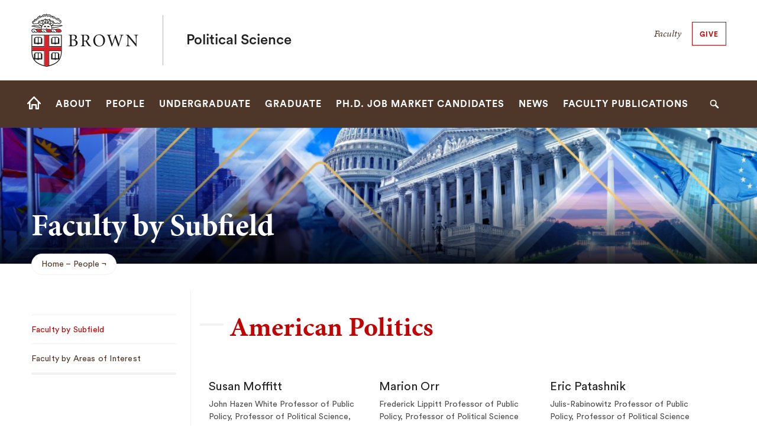

--- FILE ---
content_type: text/html; charset=UTF-8
request_url: https://polisci.brown.edu/people/faculty-by-subfield
body_size: 12915
content:
<!DOCTYPE html>
<html lang="en" dir="ltr" prefix="og: https://ogp.me/ns#" class="no-js" itemscope="" itemtype="http://schema.org/WebPage">
  <head>
    <!-- Google Tag Manager -->
    <script>(function(w,d,s,l,i){w[l]=w[l]||[];w[l].push({'gtm.start':new Date().getTime(),event:'gtm.js'});var f=d.getElementsByTagName(s)[0],j=d.createElement(s),dl=l!='dataLayer'?'&l='+l:'';j.async=true;j.src='https://www.googletagmanager.com/gtm.js?id='+i+dl;f.parentNode.insertBefore(j,f);})(window,document,'script','dataLayer','GTM-KX5NV9');</script>
    <!-- End Google Tag Manager -->
    <meta charset="utf-8" />
<link rel="canonical" href="https://polisci.brown.edu/people/faculty-by-subfield" />
<meta property="og:site_name" content="Political Science | Brown University" />
<meta property="og:url" content="https://polisci.brown.edu/people/faculty-by-subfield" />
<meta property="og:title" content="Faculty by Subfield" />
<meta name="twitter:card" content="summary_large_image" />
<meta name="twitter:title" content="Faculty by Subfield" />
<meta name="MobileOptimized" content="width" />
<meta name="HandheldFriendly" content="true" />
<meta name="viewport" content="width=device-width, initial-scale=1.0" />
<meta name="mobile-web-app-capable" content="yes" />
<meta name="apple-mobile-web-app-capable" content="yes" />

    <title>Faculty by Subfield | Political Science | Brown University</title>
    
<link rel="apple-touch-icon" sizes="180x180" href="/themes/custom/brown/static/apple-touch-icon.png">
<link rel="icon" type="image/png" sizes="32x32" href="/themes/custom/brown/static/favicon-32x32.png">
<link rel="icon" type="image/png" sizes="16x16" href="/themes/custom/brown/static/favicon-16x16.png">
<link rel="manifest" href="/themes/custom/brown/static/site.webmanifest">
<link rel="mask-icon" href="/themes/custom/brown/static/safari-pinned-tab.svg" color="#5bbad5">
<meta name="msapplication-TileColor" content="#da532c">
<meta name="theme-color" content="#ffffff">
    <link rel="stylesheet" media="all" href="/sites/default/files/css/css_iDcWWw2TWbrGS61l8WyrHSJnxyn8aQIexPQe4mppmjU.css?delta=0&amp;language=en&amp;theme=brown_site&amp;include=eJxFyFEKACEIBcALRZ7pSVILVqLJsrffz-Zz2Pe7qOtmaDE4usNGUPM0aL1Tc1myPjGklfjiyCRGyA9LtBmY" />
<link rel="stylesheet" media="all" href="/sites/default/files/css/css_jrGo2AlHbpwv-cSH1DW2U7ZIqBUiE5EU7tozJRJtDhQ.css?delta=1&amp;language=en&amp;theme=brown_site&amp;include=eJxFyFEKACEIBcALRZ7pSVILVqLJsrffz-Zz2Pe7qOtmaDE4usNGUPM0aL1Tc1myPjGklfjiyCRGyA9LtBmY" />

    
    <link rel="stylesheet" href="/themes/custom/brown/static/css/fonts.css" onload="document.body.className+=' fonts_loaded';">
    <link rel="stylesheet" href="https://use.typekit.net/lok3dnd.css">

  </head>
  <body class="preload fs-grid page_layout_default page_theme_default page_theme_overflow path-node page-node-type-basic-page">
    <!-- Google Tag Manager (noscript) -->
    <noscript><iframe src="https://www.googletagmanager.com/ns.html?id=GTM-KX5NV9" height="0" width="0" style="display:none;visibility:hidden"></iframe></noscript>
    <!-- End Google Tag Manager (noscript) -->
    
      <div class="dialog-off-canvas-main-canvas" data-off-canvas-main-canvas>
    
          
    
    
    
    
    
    
    
    



<div class="page_wrapper">
  <header class="header" id="header" itemscope itemtype="http://schema.org/WPHeader" >
    
    <a class="skip_link" id="skip_to_content" href="#page_main_content">Skip to Main Content</a>
            <div class="header_ribbon">
      <div class="fs-row">
        <div class="fs-cell">
          <div class="header_ribbon_inner">
                          


<div class="logo logo_header logo_icon" itemscope itemtype="http://schema.org/Organization">
  <a class="logo_link" itemprop="url" href="https://www.brown.edu/">
    <span class="logo_link_label">Brown University</span>
        <span class="logo_link_icon"><svg class="icon icon_logo">
  <use xlink:href="/themes/custom/brown/static/images/logo.svg#logo"></use>
</svg>
</span>
      </a>
  <meta content="https://polisci.brown.edu/themes/custom/brown/static/images/logo.png" itemprop="logo">                   <h1 class="logo_label" style="color: #222;">
          <a class="logo_label_link" href="/">Political Science</a>
        </h1>
        </div>
                        <div class="header_group_aside">
                                

<nav class="secondary_nav secondary_nav_lg" aria-label="Secondary Navigation" itemscope itemtype="http://schema.org/SiteNavigationElement">
  <div class="secondary_nav_header">
    <h2 class="secondary_nav_title">Secondary Navigation Navigation</h2>
  </div>
  <ul class="secondary_nav_list" aria-label="Secondary Navigation Navigation">
        <li class="secondary_nav_item hide-dash">
            <a class="secondary_nav_link hide-dash" href="https://sites.google.com/brown.edu/poliscifaculty-intranet" itemprop="url">
        <span class="secondary_nav_link_label" itemprop="name">Faculty</span>
      </a>
          </li>
        <li class="secondary_nav_item special give-option">
            <a class="secondary_nav_link special give-option" href="https://bbis.advancement.brown.edu/BBPhenix/give-now?did=d6428313-b55a-4206-9129-c1d6e15fe4b6" itemprop="url">
        <span class="secondary_nav_link_label" itemprop="name">Give</span>
      </a>
          </li>
      </ul>

</nav>



              
              <div class="header_group">
                                
<div class="header_tools header_tools_default">
  
  
<a class="js-swap js-flyout-search-handle handle flyout_search_handle" href="#flyout_search" data-swap-target=".flyout_search" data-swap-linked="flyout_search">
    <span class="handle_icon handle_icon_default flyout_search_handle_icon flyout_search_handle_icon_default" aria-hidden="true"><svg class="icon icon_search">
  <use xlink:href="/themes/custom/brown/static/images/icons.svg#search"></use>
</svg>
</span>
    <span class="handle_icon handle_icon_action flyout_search_handle_icon flyout_search_handle_icon_action" aria-hidden="true"><svg class="icon icon_close">
  <use xlink:href="/themes/custom/brown/static/images/icons.svg#close"></use>
</svg>
</span>
  <span class="handle_label flyout_search_handle_label">Search</span>
</a>

    
<a class="js-swap js-menu-handle  menu_handle menu_handle_primary" href="#menu" data-swap-target=".menu" data-swap-linked="menu">
    <span class=" menu_handle_icon menu_handle_icon_default menu_handle_icon_primary" aria-hidden="true"><svg class="icon icon_menu">
  <use xlink:href="/themes/custom/brown/static/images/icons.svg#menu"></use>
</svg>
</span>
    <span class=" menu_handle_icon menu_handle_icon_action menu_handle_icon_primary" aria-hidden="true"><svg class="icon icon_close">
  <use xlink:href="/themes/custom/brown/static/images/icons.svg#close"></use>
</svg>
</span>
  <span class=" menu_handle_label menu_handle_label_primary">Menu</span>
</a>
  </div>
                              </div>
            </div>
          </div>
        </div>
      </div>
    </div>
        <div class="header_overflow" style="background: #4E3629;">
      <div class="fs-row">
        <div class="fs-cell">
          <div class="header_overflow_inner">
                

<nav class="js-main-nav js-main-nav-lg main_nav main_nav_lg" aria-label="Site Navigation" itemscope itemtype="http://schema.org/SiteNavigationElement">
  <div class="main_nav_header">
    <h2 class="main_nav_title">Site Navigation</h2>
  </div>
  <ul class="main_nav_list" aria-label="Site Navigation">
            <li class="js-main-nav-item-1 home main_nav_item">
      <div class="main_nav_item_wrapper">
        <a class="main_nav_link" href="/home" itemprop="url">
          <span class="main_nav_link_label" itemprop="name">Home</span>
        </a>
              </div>
          </li>
                <li class="js-main-nav-item-2  main_nav_item">
      <div class="main_nav_item_wrapper">
        <a class="main_nav_link" href="/about" itemprop="url" aria-haspopup="true" aria-current="page">
          <span class="main_nav_link_label" itemprop="name">About</span>
        </a>
                <button class="js-swap js-main-nav-toggle main_nav_toggle" data-swap-target=".js-main-nav-item-2" data-swap-group="main_nav" aria-label=" Submenu">
          <span class="main_nav_toggle_icon"><svg class="icon icon_chevron_down">
  <use xlink:href="/themes/custom/brown/static/images/icons.svg#chevron_down"></use>
</svg>
</span>
        </button>
              </div>
            <div class="js-main-nav-children main_nav_children">
        <ul class="main_nav_children_list" aria-label="submenu">
                    <li class="main_nav_child_item">
            <a class="main_nav_child_link" href="https://polisci.brown.edu/about#message-from-the-chair" itemprop="url">
              <span class="main_nav_child_link_label" itemprop="name">Message from the Chair</span>
            </a>
          </li>
                    <li class="main_nav_child_item">
            <a class="main_nav_child_link" href="https://polisci.brown.edu/about#diversity-and-inclusion-statement" itemprop="url">
              <span class="main_nav_child_link_label" itemprop="name">Diversity and Inclusion Statement</span>
            </a>
          </li>
                    <li class="main_nav_child_item">
            <a class="main_nav_child_link" href="https://polisci.brown.edu/about#contact-us" itemprop="url">
              <span class="main_nav_child_link_label" itemprop="name">Contact Us</span>
            </a>
          </li>
                  </ul>
      </div>
          </li>
                <li class="js-main-nav-item-3  main_nav_item">
      <div class="main_nav_item_wrapper">
        <a class="main_nav_link" href="/people" itemprop="url" aria-haspopup="true" aria-current="page">
          <span class="main_nav_link_label" itemprop="name">People</span>
        </a>
                <button class="js-swap js-main-nav-toggle main_nav_toggle" data-swap-target=".js-main-nav-item-3" data-swap-group="main_nav" aria-label=" Submenu">
          <span class="main_nav_toggle_icon"><svg class="icon icon_chevron_down">
  <use xlink:href="/themes/custom/brown/static/images/icons.svg#chevron_down"></use>
</svg>
</span>
        </button>
              </div>
            <div class="js-main-nav-children main_nav_children">
        <ul class="main_nav_children_list" aria-label="submenu">
                    <li class="main_nav_child_item">
            <a class="main_nav_child_link" href="/people#faculty" itemprop="url">
              <span class="main_nav_child_link_label" itemprop="name">Faculty</span>
            </a>
          </li>
                    <li class="main_nav_child_item">
            <a class="main_nav_child_link" href="/people#associated-faculty" itemprop="url">
              <span class="main_nav_child_link_label" itemprop="name">Associated Faculty</span>
            </a>
          </li>
                    <li class="main_nav_child_item">
            <a class="main_nav_child_link" href="/people#visiting-faculty-and-postdoctoral-fellows" itemprop="url">
              <span class="main_nav_child_link_label" itemprop="name">Visiting Faculty &amp; Postdoctoral Fellows</span>
            </a>
          </li>
                    <li class="main_nav_child_item">
            <a class="main_nav_child_link" href="/people#emeriti" itemprop="url">
              <span class="main_nav_child_link_label" itemprop="name">Emeriti</span>
            </a>
          </li>
                    <li class="main_nav_child_item">
            <a class="main_nav_child_link" href="/people#in-memoriam" itemprop="url">
              <span class="main_nav_child_link_label" itemprop="name">In Memoriam</span>
            </a>
          </li>
                    <li class="main_nav_child_item">
            <a class="main_nav_child_link" href="/people#graduate-students" itemprop="url">
              <span class="main_nav_child_link_label" itemprop="name">Graduate Students</span>
            </a>
          </li>
                    <li class="main_nav_child_item">
            <a class="main_nav_child_link" href="/people#staff" itemprop="url">
              <span class="main_nav_child_link_label" itemprop="name">Staff</span>
            </a>
          </li>
                  </ul>
      </div>
          </li>
                <li class="js-main-nav-item-4  main_nav_item">
      <div class="main_nav_item_wrapper">
        <a class="main_nav_link" href="/undergraduate" itemprop="url" aria-haspopup="true" aria-current="page">
          <span class="main_nav_link_label" itemprop="name">Undergraduate</span>
        </a>
                <button class="js-swap js-main-nav-toggle main_nav_toggle" data-swap-target=".js-main-nav-item-4" data-swap-group="main_nav" aria-label=" Submenu">
          <span class="main_nav_toggle_icon"><svg class="icon icon_chevron_down">
  <use xlink:href="/themes/custom/brown/static/images/icons.svg#chevron_down"></use>
</svg>
</span>
        </button>
              </div>
            <div class="js-main-nav-children main_nav_children">
        <ul class="main_nav_children_list" aria-label="submenu">
                    <li class="main_nav_child_item">
            <a class="main_nav_child_link" href="https://polisci.brown.edu/undergraduate" itemprop="url">
              <span class="main_nav_child_link_label" itemprop="name">What is Political Science?</span>
            </a>
          </li>
                    <li class="main_nav_child_item">
            <a class="main_nav_child_link" href="/undergraduate/concentration-requirements" itemprop="url">
              <span class="main_nav_child_link_label" itemprop="name">Concentration Requirements</span>
            </a>
          </li>
                    <li class="main_nav_child_item">
            <a class="main_nav_child_link" href="/undergraduate/advising-undergraduates" itemprop="url">
              <span class="main_nav_child_link_label" itemprop="name">Advising</span>
            </a>
          </li>
                    <li class="main_nav_child_item">
            <a class="main_nav_child_link" href="/undergraduate/honors-program" itemprop="url">
              <span class="main_nav_child_link_label" itemprop="name">Honors Program</span>
            </a>
          </li>
                    <li class="main_nav_child_item">
            <a class="main_nav_child_link" href="https://polisci.brown.edu/undergraduate/recognition" itemprop="url">
              <span class="main_nav_child_link_label" itemprop="name">Prizes and Awards</span>
            </a>
          </li>
                    <li class="main_nav_child_item">
            <a class="main_nav_child_link" href="/undergraduate/department-undergraduate-group" itemprop="url">
              <span class="main_nav_child_link_label" itemprop="name">Department Undergraduate Group</span>
            </a>
          </li>
                    <li class="main_nav_child_item">
            <a class="main_nav_child_link" href="/undergraduate/research-and-internships" itemprop="url">
              <span class="main_nav_child_link_label" itemprop="name">Research and Internships</span>
            </a>
          </li>
                    <li class="main_nav_child_item">
            <a class="main_nav_child_link" href="/undergraduate/study-abroad" itemprop="url">
              <span class="main_nav_child_link_label" itemprop="name">Study Abroad</span>
            </a>
          </li>
                    <li class="main_nav_child_item">
            <a class="main_nav_child_link" href="/undergraduate/career-planning" itemprop="url">
              <span class="main_nav_child_link_label" itemprop="name">Career Planning</span>
            </a>
          </li>
                    <li class="main_nav_child_item">
            <a class="main_nav_child_link" href="/undergraduate/accelerated-master-arts-am-degree-political-science-41-option" itemprop="url">
              <span class="main_nav_child_link_label" itemprop="name">Fifth Year Masters Program</span>
            </a>
          </li>
                    <li class="main_nav_child_item">
            <a class="main_nav_child_link" href="/undergraduate/faq" itemprop="url">
              <span class="main_nav_child_link_label" itemprop="name">FAQ</span>
            </a>
          </li>
                  </ul>
      </div>
          </li>
                <li class="js-main-nav-item-5  main_nav_item">
      <div class="main_nav_item_wrapper">
        <a class="main_nav_link" href="/graduate" itemprop="url" aria-haspopup="true" aria-current="page">
          <span class="main_nav_link_label" itemprop="name">Graduate</span>
        </a>
                <button class="js-swap js-main-nav-toggle main_nav_toggle" data-swap-target=".js-main-nav-item-5" data-swap-group="main_nav" aria-label=" Submenu">
          <span class="main_nav_toggle_icon"><svg class="icon icon_chevron_down">
  <use xlink:href="/themes/custom/brown/static/images/icons.svg#chevron_down"></use>
</svg>
</span>
        </button>
              </div>
            <div class="js-main-nav-children main_nav_children">
        <ul class="main_nav_children_list" aria-label="submenu">
                    <li class="main_nav_child_item">
            <a class="main_nav_child_link" href="/graduate/graduate-admission" itemprop="url">
              <span class="main_nav_child_link_label" itemprop="name">Admission</span>
            </a>
          </li>
                    <li class="main_nav_child_item">
            <a class="main_nav_child_link" href="/graduate/program-at-a-glance" itemprop="url">
              <span class="main_nav_child_link_label" itemprop="name">Program at a Glance</span>
            </a>
          </li>
                    <li class="main_nav_child_item">
            <a class="main_nav_child_link" href="/graduate/graduate-dissertation" itemprop="url">
              <span class="main_nav_child_link_label" itemprop="name">Dissertation</span>
            </a>
          </li>
                    <li class="main_nav_child_item">
            <a class="main_nav_child_link" href="/graduate/placements" itemprop="url">
              <span class="main_nav_child_link_label" itemprop="name">Placements</span>
            </a>
          </li>
                    <li class="main_nav_child_item">
            <a class="main_nav_child_link" href="/graduate/graduate-fellowships" itemprop="url">
              <span class="main_nav_child_link_label" itemprop="name">Graduate Fellowships</span>
            </a>
          </li>
                  </ul>
      </div>
          </li>
                <li class="js-main-nav-item-6  main_nav_item">
      <div class="main_nav_item_wrapper">
        <a class="main_nav_link" href="/phd-job-market-candidates" itemprop="url">
          <span class="main_nav_link_label" itemprop="name">Ph.D. Job Market Candidates</span>
        </a>
              </div>
          </li>
                <li class="js-main-nav-item-7  main_nav_item">
      <div class="main_nav_item_wrapper">
        <a class="main_nav_link" href="/news" itemprop="url">
          <span class="main_nav_link_label" itemprop="name">News</span>
        </a>
              </div>
          </li>
                <li class="js-main-nav-item-8  main_nav_item">
      <div class="main_nav_item_wrapper">
        <a class="main_nav_link" href="/faculty-publications" itemprop="url">
          <span class="main_nav_link_label" itemprop="name">Faculty Publications</span>
        </a>
              </div>
          </li>
          </ul>
</nav>




            
<div class="header_tools header_tools_alternate">
  
  
<a class="js-swap js-flyout-search-handle handle flyout_search_handle" href="#flyout_search" data-swap-target=".flyout_search" data-swap-linked="flyout_search">
    <span class="handle_icon handle_icon_default flyout_search_handle_icon flyout_search_handle_icon_default" aria-hidden="true"><svg class="icon icon_search">
  <use xlink:href="/themes/custom/brown/static/images/icons.svg#search"></use>
</svg>
</span>
    <span class="handle_icon handle_icon_action flyout_search_handle_icon flyout_search_handle_icon_action" aria-hidden="true"><svg class="icon icon_close">
  <use xlink:href="/themes/custom/brown/static/images/icons.svg#close"></use>
</svg>
</span>
  <span class="handle_label flyout_search_handle_label">Search</span>
</a>

  </div>
          </div>
        </div>
      </div>
    </div>
      </header>
  <main class="page_inner ">
        <div class="page_unit_title"  style="background: #4E3629;">
      <div class="fs-row">
        <div class="fs-cell">
                      <div class="page_unit_title_label">Political Science</div>
          
        </div>
      </div>
    </div>
          
                  <div class="js-cover  page_header page_header_media page_header_narrow_short">
                           

    
    







<div class="js-background page_header_narrow_short_background" data-background-options='{"source": {
"500px": "/sites/default/files/styles/ultrawide_med/public/2022-03/polisci.brown_.edu_Banner_Minimal_0.jpg?h=086aac73&amp;itok=W3EqbG8D", "740px": "/sites/default/files/styles/narrow_med/public/2022-03/polisci.brown_.edu_Banner_Minimal_0.jpg?h=ad2afc19&amp;itok=XZtMX6C4", "980px": "/sites/default/files/styles/narrow_lrg/public/2022-03/polisci.brown_.edu_Banner_Minimal_0.jpg?h=ad2afc19&amp;itok=GaBXC-Xe", "1220px": "/sites/default/files/styles/narrow_xlrg/public/2022-03/polisci.brown_.edu_Banner_Minimal_0.jpg?h=ad2afc19&amp;itok=5-vQwrRe"}, "lazy": true, "lazyEdge": "100", "alt": "Global Banner"}'></div>




            
                  
          <div class="js-cover-body page_header_body dynamic_header_no_mobile">
        <div class="fs-row">
          <div class="fs-cell">
            <div class="page_header_inner">
              <div class="page_header_set">
                <div class="page_header_group  ">
                  <h1 class="page_title">Faculty by Subfield</h1>
                                  </div>
                              </div>
            </div>
          </div>
        </div>
      </div>
        </div>
        <div class="breadcrumb_wrapper">
      <div class="fs-row">
        <div class="fs-cell">
          

  <div class="breadcrumb_nav">
    <div class="breadcrumb_header">
      <h2 class="breadcrumb_title">Breadcrumb</h2>
    </div>
    <ul class="breadcrumb_list" itemscope itemtype="http://schema.org/BreadcrumbList" aria-label="Breadcrumb">
                  <li class="breadcrumb_item" itemscope itemprop="itemListElement" itemtype="http://schema.org/ListItem">
        <a class="breadcrumb_pill breadcrumb_pill_link" href="/" itemprop="item">
          <span class="breadcrumb_name">
            <span class="breadcrumb_name_label" itemprop="name">Home</span>
          </span>
        </a>
        <meta itemprop="position" content="1">
      </li>
                        <li class="breadcrumb_item" itemscope itemprop="itemListElement" itemtype="http://schema.org/ListItem">
        <a class="breadcrumb_pill breadcrumb_pill_link" href="/people" itemprop="item">
          <span class="breadcrumb_name">
            <span class="breadcrumb_name_label" itemprop="name">People</span>
          </span>
        </a>
        <meta itemprop="position" content="2">
      </li>
                            </ul>
  </div>

        </div>
      </div>
    </div>
          
  <div class="page_content">
                              <div class="fs-row">
                
                <div class="fs-cell-right fs-lg-3 page_aside page_sub_nav">
          <div class="page_aside_inner">
              
<nav class="sub_nav" aria-labelledby="subnav_heading_block-brown-site-sidebar-navigation" itemscope itemtype="http://schema.org/SiteNavigationElement">
  <div class="sub_nav_header">
    <h2 id="subnav_heading_block-brown-site-sidebar-navigation" class="sub_nav_title">Sub Navigation</h2>
    <button class="js-swap js-sub-nav-handle sub_nav_handle" data-swap-target=".sub_nav_list" data-swap-title="In This Section">
      <span class="sub_nav_handle_icon"><svg class="icon icon_chevron_down">
  <use xlink:href="/themes/custom/brown/static/images/icons.svg#chevron_down"></use>
</svg>
</span>
      <span class="sub_nav_handle_label">In This Section</span>
    </button>
  </div>
  <ul class="js-sub-nav-list sub_nav_list" aria-labelledby="subnav_heading_block-brown-site-sidebar-navigation">
    
<li class="sub_nav_item">
  <a class="sub_nav_link  active" href="/people/faculty-by-subfield" itemprop="url">
    <span class="sub_nav_link_label" itemprop="name">Faculty by Subfield</span>
  </a>
  </li>
<li class="sub_nav_item">
  <a class="sub_nav_link " href="/people/faculty-areas-interest" itemprop="url">
    <span class="sub_nav_link_label" itemprop="name">Faculty by Areas of Interest</span>
  </a>
  </li>

  </ul>
</nav>


            <div class="page_details">

                                                        
              
              
              
              
              <div class="sidebar_callouts">
              
              </div>

                                             
            </div>

          </div>
        </div>
        
                                <div class="fs-cell fs-lg-9 page_main_content" id="page_main_content" itemprop="mainContentOfPage">
        
            <div data-drupal-messages-fallback class="hidden"></div>



                                                          <div class="dynamic_placement_inpage dynamic_header_mobile minimal_banner">
                                <div class="wysiwyg_block_inner">
                                  <div class="typography">
                    <h1>Faculty by Subfield</h1>
                                        </div>
                                </div>
                              </div>
                      
          
          
          <div class="wysiwyg_block">
            <div class="wysiwyg_block_inner">
              <div class="typography">
                  <div id="block-brown-site-content">
  
    
      <article class="node--type-basic-page">

  
    

  
  <div>
    
  </div>

</article>

  </div>


              </div>
            </div>
          </div>

          <div class="in_content_callouts">
            
<div class="section_break">
    <header class="section_break_header">
      <h2 class="section_break_header_title">  American Politics
</h2>

      </header>
</div>


<div class="component_block component_block_1516 people_grid layout_in_content ">
  
  <ul class="people_items component_items" role="list" itemscope itemtype="http://schema.org/ListItem">
    
        <li class="people_item component_item " itemscope itemprop="itemListElement" itemtype="http://schema.org/ListItem">
      <div class="people_item_inner" itemscope itemtype="http://schema.org/Person">
              
                      
                      
                      
              
        <div class="people_item_info">
                                          <h3 class="people_item_name" itemprop="name"><a href="/people/susan-moffitt">  Susan
   Moffitt
</a></h3>
        
          <div class="people_item_contact">

            <div class="people_contact_1">
                                                          <div class="people_item_title">
  John Hazen White Professor of Public Policy,   Professor of Political Science,   Chair of Political Science</div>
                                                                                        <div class="people_item_details">
                  <div class="people_item_detail">
                    <span class="people_item_detail_icon people_item_detail_icon_email"><svg class="icon icon_email">
  <use xlink:href="/themes/custom/brown/static/images/icons.svg#email"></use>
</svg>
</span>
                    <a class="people_item_detail_link people_item_detail_label" href="mailto:Susan_Moffitt@brown.edu" itemprop="email">
                        Susan_Moffitt@brown.edu

                    </a>
                  </div>
                </div>
                                                                                                          </div>           </div> 
        </div>       </div>     </li>   
        <li class="people_item component_item " itemscope itemprop="itemListElement" itemtype="http://schema.org/ListItem">
      <div class="people_item_inner" itemscope itemtype="http://schema.org/Person">
              
                      
                      
                      
              
        <div class="people_item_info">
                                          <h3 class="people_item_name" itemprop="name"><a href="/people/marion-orr">  Marion
   Orr
</a></h3>
        
          <div class="people_item_contact">

            <div class="people_contact_1">
                                                          <div class="people_item_title">
  Frederick Lippitt Professor of Public Policy, Professor of Political Science and Urban Studies</div>
                                                                                        <div class="people_item_details">
                  <div class="people_item_detail">
                    <span class="people_item_detail_icon people_item_detail_icon_email"><svg class="icon icon_email">
  <use xlink:href="/themes/custom/brown/static/images/icons.svg#email"></use>
</svg>
</span>
                    <a class="people_item_detail_link people_item_detail_label" href="mailto:Marion_Orr@brown.edu" itemprop="email">
                        Marion_Orr@brown.edu

                    </a>
                  </div>
                </div>
                                                                                                          </div>           </div> 
        </div>       </div>     </li>   
        <li class="people_item component_item " itemscope itemprop="itemListElement" itemtype="http://schema.org/ListItem">
      <div class="people_item_inner" itemscope itemtype="http://schema.org/Person">
              
                      
                      
                      
              
        <div class="people_item_info">
                                          <h3 class="people_item_name" itemprop="name"><a href="/people/eric-patashnik">  Eric
   Patashnik
</a></h3>
        
          <div class="people_item_contact">

            <div class="people_contact_1">
                                                          <div class="people_item_title">
  Julis-Rabinowitz Professor of Public Policy, Professor of Political Science</div>
                                                                                        <div class="people_item_details">
                  <div class="people_item_detail">
                    <span class="people_item_detail_icon people_item_detail_icon_email"><svg class="icon icon_email">
  <use xlink:href="/themes/custom/brown/static/images/icons.svg#email"></use>
</svg>
</span>
                    <a class="people_item_detail_link people_item_detail_label" href="mailto:Eric_Patashnik@brown.edu" itemprop="email">
                        Eric_Patashnik@brown.edu

                    </a>
                  </div>
                </div>
                                                                                                          </div>           </div> 
        </div>       </div>     </li>   
        <li class="people_item component_item " itemscope itemprop="itemListElement" itemtype="http://schema.org/ListItem">
      <div class="people_item_inner" itemscope itemtype="http://schema.org/Person">
              
                      
                      
                      
              
        <div class="people_item_info">
                                          <h3 class="people_item_name" itemprop="name"><a href="/people/wendy-schiller">  Wendy
   Schiller
</a></h3>
        
          <div class="people_item_contact">

            <div class="people_contact_1">
                                                          <div class="people_item_title">
  Alison S. Ressler Professor of Political Science</div>
                                                                                        <div class="people_item_details">
                  <div class="people_item_detail">
                    <span class="people_item_detail_icon people_item_detail_icon_email"><svg class="icon icon_email">
  <use xlink:href="/themes/custom/brown/static/images/icons.svg#email"></use>
</svg>
</span>
                    <a class="people_item_detail_link people_item_detail_label" href="mailto:Wendy_Schiller@brown.edu" itemprop="email">
                        Wendy_Schiller@brown.edu

                    </a>
                  </div>
                </div>
                                                                                                          </div>           </div> 
        </div>       </div>     </li>   
        <li class="people_item component_item " itemscope itemprop="itemListElement" itemtype="http://schema.org/ListItem">
      <div class="people_item_inner" itemscope itemtype="http://schema.org/Person">
              
                      
                      
                      
              
        <div class="people_item_info">
                                          <h3 class="people_item_name" itemprop="name"><a href="/people/katherine-tate">  Katherine
   Tate
</a></h3>
        
          <div class="people_item_contact">

            <div class="people_contact_1">
                                                          <div class="people_item_title">
  Professor of Political Science</div>
                                                                                        <div class="people_item_details">
                  <div class="people_item_detail">
                    <span class="people_item_detail_icon people_item_detail_icon_email"><svg class="icon icon_email">
  <use xlink:href="/themes/custom/brown/static/images/icons.svg#email"></use>
</svg>
</span>
                    <a class="people_item_detail_link people_item_detail_label" href="mailto:Katherine_Tate@brown.edu" itemprop="email">
                        Katherine_Tate@brown.edu

                    </a>
                  </div>
                </div>
                                                                                                          </div>           </div> 
        </div>       </div>     </li>   
        <li class="people_item component_item " itemscope itemprop="itemListElement" itemtype="http://schema.org/ListItem">
      <div class="people_item_inner" itemscope itemtype="http://schema.org/Person">
              
                      
                      
                      
              
        <div class="people_item_info">
                                          <h3 class="people_item_name" itemprop="name"><a href="/people/paul-testa">  Paul
   Testa
</a></h3>
        
          <div class="people_item_contact">

            <div class="people_contact_1">
                                                          <div class="people_item_title">
  Assistant Professor of Political Science</div>
                                                                                        <div class="people_item_details">
                  <div class="people_item_detail">
                    <span class="people_item_detail_icon people_item_detail_icon_email"><svg class="icon icon_email">
  <use xlink:href="/themes/custom/brown/static/images/icons.svg#email"></use>
</svg>
</span>
                    <a class="people_item_detail_link people_item_detail_label" href="mailto:Paul_Testa@brown.edu" itemprop="email">
                        Paul_Testa@brown.edu

                    </a>
                  </div>
                </div>
                                                                                                          </div>           </div> 
        </div>       </div>     </li>   
        <li class="people_item component_item " itemscope itemprop="itemListElement" itemtype="http://schema.org/ListItem">
      <div class="people_item_inner" itemscope itemtype="http://schema.org/Person">
              
                      
                      
                      
              
        <div class="people_item_info">
                                          <h3 class="people_item_name" itemprop="name"><a href="/people/margaret-weir">  Margaret
   Weir
</a></h3>
        
          <div class="people_item_contact">

            <div class="people_contact_1">
                                                          <div class="people_item_title">
  Wilson Professor of International and Public Affairs and Political Science</div>
                                                                                        <div class="people_item_details">
                  <div class="people_item_detail">
                    <span class="people_item_detail_icon people_item_detail_icon_email"><svg class="icon icon_email">
  <use xlink:href="/themes/custom/brown/static/images/icons.svg#email"></use>
</svg>
</span>
                    <a class="people_item_detail_link people_item_detail_label" href="mailto:Margaret_Weir@brown.edu" itemprop="email">
                        Margaret_Weir@brown.edu

                    </a>
                  </div>
                </div>
                                                                                                          </div>           </div> 
        </div>       </div>     </li>   
        <li class="people_item component_item " itemscope itemprop="itemListElement" itemtype="http://schema.org/ListItem">
      <div class="people_item_inner" itemscope itemtype="http://schema.org/Person">
              
                      
                      
                      
              
        <div class="people_item_info">
                                          <h3 class="people_item_name" itemprop="name"><a href="/people/deva-woodly">  Deva
   Woodly
</a></h3>
        
          <div class="people_item_contact">

            <div class="people_contact_1">
                                                          <div class="people_item_title">
  Professor of Political Science</div>
                                                                                        <div class="people_item_details">
                  <div class="people_item_detail">
                    <span class="people_item_detail_icon people_item_detail_icon_email"><svg class="icon icon_email">
  <use xlink:href="/themes/custom/brown/static/images/icons.svg#email"></use>
</svg>
</span>
                    <a class="people_item_detail_link people_item_detail_label" href="mailto:deva_woodly@brown.edu" itemprop="email">
                        deva_woodly@brown.edu

                    </a>
                  </div>
                </div>
                                                                                                          </div>           </div> 
        </div>       </div>     </li>   
        <li class="people_item component_item " itemscope itemprop="itemListElement" itemtype="http://schema.org/ListItem">
      <div class="people_item_inner" itemscope itemtype="http://schema.org/Person">
              
                      
                      
                      
              
        <div class="people_item_info">
                                          <h3 class="people_item_name" itemprop="name"><a href="/people/marques-zarate">  Marques
   Zarate
</a></h3>
        
          <div class="people_item_contact">

            <div class="people_contact_1">
                                                          <div class="people_item_title">
  Assistant Professor of Political Science</div>
                                                                                        <div class="people_item_details">
                  <div class="people_item_detail">
                    <span class="people_item_detail_icon people_item_detail_icon_email"><svg class="icon icon_email">
  <use xlink:href="/themes/custom/brown/static/images/icons.svg#email"></use>
</svg>
</span>
                    <a class="people_item_detail_link people_item_detail_label" href="mailto:marques_zarate@brown.edu" itemprop="email">
                        marques_zarate@brown.edu

                    </a>
                  </div>
                </div>
                                                                                                          </div>           </div> 
        </div>       </div>     </li>     </ul> </div> 
<div class="section_break">
    <header class="section_break_header">
      <h2 class="section_break_header_title">  Comparative Politics
</h2>

      </header>
</div>


<div class="component_block component_block_1531 people_grid layout_in_content ">
  
  <ul class="people_items component_items" role="list" itemscope itemtype="http://schema.org/ListItem">
    
        <li class="people_item component_item " itemscope itemprop="itemListElement" itemtype="http://schema.org/ListItem">
      <div class="people_item_inner" itemscope itemtype="http://schema.org/Person">
              
                      
                      
                      
              
        <div class="people_item_info">
                                          <h3 class="people_item_name" itemprop="name"><a href="/people/robert-blair">  Robert
   Blair
</a></h3>
        
          <div class="people_item_contact">

            <div class="people_contact_1">
                                                          <div class="people_item_title">
  Arkadij Eisler Goldman Sachs Associate Professor of Political Science and International and Public Affairs</div>
                                                                                        <div class="people_item_details">
                  <div class="people_item_detail">
                    <span class="people_item_detail_icon people_item_detail_icon_email"><svg class="icon icon_email">
  <use xlink:href="/themes/custom/brown/static/images/icons.svg#email"></use>
</svg>
</span>
                    <a class="people_item_detail_link people_item_detail_label" href="mailto:robert_blair@brown.edu" itemprop="email">
                        robert_blair@brown.edu

                    </a>
                  </div>
                </div>
                                                                                                          </div>           </div> 
        </div>       </div>     </li>   
        <li class="people_item component_item " itemscope itemprop="itemListElement" itemtype="http://schema.org/ListItem">
      <div class="people_item_inner" itemscope itemtype="http://schema.org/Person">
              
                      
                      
                      
              
        <div class="people_item_info">
                                          <h3 class="people_item_name" itemprop="name"><a href="/people/donghyun-danny-choi">  Donghyun Danny
   Choi
</a></h3>
        
          <div class="people_item_contact">

            <div class="people_contact_1">
                                                          <div class="people_item_title">
  Stephen Robert Assistant Professor of Political Science</div>
                                                                                        <div class="people_item_details">
                  <div class="people_item_detail">
                    <span class="people_item_detail_icon people_item_detail_icon_email"><svg class="icon icon_email">
  <use xlink:href="/themes/custom/brown/static/images/icons.svg#email"></use>
</svg>
</span>
                    <a class="people_item_detail_link people_item_detail_label" href="mailto:dannychoi@brown.edu" itemprop="email">
                        dannychoi@brown.edu

                    </a>
                  </div>
                </div>
                                                                                                          </div>           </div> 
        </div>       </div>     </li>   
        <li class="people_item component_item " itemscope itemprop="itemListElement" itemtype="http://schema.org/ListItem">
      <div class="people_item_inner" itemscope itemtype="http://schema.org/Person">
              
                      
                      
                      
              
        <div class="people_item_info">
                                          <h3 class="people_item_name" itemprop="name"><a href="/people/prerna-singh">  Prerna
   Singh
</a></h3>
        
          <div class="people_item_contact">

            <div class="people_contact_1">
                                                          <div class="people_item_title">
  Mahatma Gandhi Associate Professor of Political Science and International and Public Affairs</div>
                                                                                        <div class="people_item_details">
                  <div class="people_item_detail">
                    <span class="people_item_detail_icon people_item_detail_icon_email"><svg class="icon icon_email">
  <use xlink:href="/themes/custom/brown/static/images/icons.svg#email"></use>
</svg>
</span>
                    <a class="people_item_detail_link people_item_detail_label" href="mailto:Prerna_Singh@brown.edu" itemprop="email">
                        Prerna_Singh@brown.edu

                    </a>
                  </div>
                </div>
                                                                                                          </div>           </div> 
        </div>       </div>     </li>   
        <li class="people_item component_item " itemscope itemprop="itemListElement" itemtype="http://schema.org/ListItem">
      <div class="people_item_inner" itemscope itemtype="http://schema.org/Person">
              
                      
                      
                      
              
        <div class="people_item_info">
                                          <h3 class="people_item_name" itemprop="name"><a href="/people/david-skarbek">  David
   Skarbek
</a></h3>
        
          <div class="people_item_contact">

            <div class="people_contact_1">
                                                          <div class="people_item_title">
  Michael Targoff Professor of Political Economy,   Director of the Center for Philosophy, Politics, and Economics</div>
                                                                                        <div class="people_item_details">
                  <div class="people_item_detail">
                    <span class="people_item_detail_icon people_item_detail_icon_email"><svg class="icon icon_email">
  <use xlink:href="/themes/custom/brown/static/images/icons.svg#email"></use>
</svg>
</span>
                    <a class="people_item_detail_link people_item_detail_label" href="mailto:David_Skarbek@brown.edu" itemprop="email">
                        David_Skarbek@brown.edu

                    </a>
                  </div>
                </div>
                                                                                                          </div>           </div> 
        </div>       </div>     </li>   
        <li class="people_item component_item " itemscope itemprop="itemListElement" itemtype="http://schema.org/ListItem">
      <div class="people_item_inner" itemscope itemtype="http://schema.org/Person">
              
                      
                      
                      
              
        <div class="people_item_info">
                                          <h3 class="people_item_name" itemprop="name"><a href="/people/richard-snyder">  Richard
   Snyder
</a></h3>
        
          <div class="people_item_contact">

            <div class="people_contact_1">
                                                          <div class="people_item_title">
  Professor of Political Science</div>
                                                                                        <div class="people_item_details">
                  <div class="people_item_detail">
                    <span class="people_item_detail_icon people_item_detail_icon_email"><svg class="icon icon_email">
  <use xlink:href="/themes/custom/brown/static/images/icons.svg#email"></use>
</svg>
</span>
                    <a class="people_item_detail_link people_item_detail_label" href="mailto:Richard_Snyder@brown.edu" itemprop="email">
                        Richard_Snyder@brown.edu

                    </a>
                  </div>
                </div>
                                                                                                          </div>           </div> 
        </div>       </div>     </li>   
        <li class="people_item component_item " itemscope itemprop="itemListElement" itemtype="http://schema.org/ListItem">
      <div class="people_item_inner" itemscope itemtype="http://schema.org/Person">
              
                      
                      
                      
              
        <div class="people_item_info">
                                          <h3 class="people_item_name" itemprop="name"><a href="/people/edward-steinfeld">  Edward
   Steinfeld
</a></h3>
        
          <div class="people_item_contact">

            <div class="people_contact_1">
                                                          <div class="people_item_title">
  Professor of Political Science, Dean’s Chair in China Studies</div>
                                                                                        <div class="people_item_details">
                  <div class="people_item_detail">
                    <span class="people_item_detail_icon people_item_detail_icon_email"><svg class="icon icon_email">
  <use xlink:href="/themes/custom/brown/static/images/icons.svg#email"></use>
</svg>
</span>
                    <a class="people_item_detail_link people_item_detail_label" href="mailto:Edward_Steinfeld@brown.edu" itemprop="email">
                        Edward_Steinfeld@brown.edu

                    </a>
                  </div>
                </div>
                                                                                                          </div>           </div> 
        </div>       </div>     </li>   
        <li class="people_item component_item " itemscope itemprop="itemListElement" itemtype="http://schema.org/ListItem">
      <div class="people_item_inner" itemscope itemtype="http://schema.org/Person">
              
                      
                      
                      
              
        <div class="people_item_info">
                                          <h3 class="people_item_name" itemprop="name"><a href="/people/ashutosh-varshney">  Ashutosh
   Varshney
</a></h3>
        
          <div class="people_item_contact">

            <div class="people_contact_1">
                                                          <div class="people_item_title">
  Sol Goldman Professor of International Studies and Social Sciences</div>
                                                                                        <div class="people_item_details">
                  <div class="people_item_detail">
                    <span class="people_item_detail_icon people_item_detail_icon_email"><svg class="icon icon_email">
  <use xlink:href="/themes/custom/brown/static/images/icons.svg#email"></use>
</svg>
</span>
                    <a class="people_item_detail_link people_item_detail_label" href="mailto:Ashutosh_Varshney@brown.edu" itemprop="email">
                        Ashutosh_Varshney@brown.edu

                    </a>
                  </div>
                </div>
                                                                                                          </div>           </div> 
        </div>       </div>     </li>   
        <li class="people_item component_item " itemscope itemprop="itemListElement" itemtype="http://schema.org/ListItem">
      <div class="people_item_inner" itemscope itemtype="http://schema.org/Person">
              
                      
                      
                      
              
        <div class="people_item_info">
                                          <h3 class="people_item_name" itemprop="name"><a href="/people/rebecca-weitz-shapiro">  Rebecca
   Weitz-Shapiro
</a></h3>
        
          <div class="people_item_contact">

            <div class="people_contact_1">
                                                          <div class="people_item_title">
  Royce Family Associate Professor of Teaching Excellence in Political Science,   Director of Graduate Studies</div>
                                                                                        <div class="people_item_details">
                  <div class="people_item_detail">
                    <span class="people_item_detail_icon people_item_detail_icon_email"><svg class="icon icon_email">
  <use xlink:href="/themes/custom/brown/static/images/icons.svg#email"></use>
</svg>
</span>
                    <a class="people_item_detail_link people_item_detail_label" href="mailto:rbweitz@brown.edu" itemprop="email">
                        rbweitz@brown.edu

                    </a>
                  </div>
                </div>
                                                                                                          </div>           </div> 
        </div>       </div>     </li>     </ul> </div> 
<div class="section_break">
    <header class="section_break_header">
      <h2 class="section_break_header_title">  International Relations
</h2>

      </header>
</div>


<div class="component_block component_block_1546 people_grid layout_in_content ">
  
  <ul class="people_items component_items" role="list" itemscope itemtype="http://schema.org/ListItem">
    
        <li class="people_item component_item " itemscope itemprop="itemListElement" itemtype="http://schema.org/ListItem">
      <div class="people_item_inner" itemscope itemtype="http://schema.org/Person">
              
                      
                      
                      
              
        <div class="people_item_info">
                                          <h3 class="people_item_name" itemprop="name"><a href="/people/peter-andreas">  Peter
   Andreas
</a></h3>
        
          <div class="people_item_contact">

            <div class="people_contact_1">
                                                          <div class="people_item_title">
  John Hay Professor of Political Science and International Studies</div>
                                                                                        <div class="people_item_details">
                  <div class="people_item_detail">
                    <span class="people_item_detail_icon people_item_detail_icon_email"><svg class="icon icon_email">
  <use xlink:href="/themes/custom/brown/static/images/icons.svg#email"></use>
</svg>
</span>
                    <a class="people_item_detail_link people_item_detail_label" href="mailto:Peter_Andreas@brown.edu" itemprop="email">
                        Peter_Andreas@brown.edu

                    </a>
                  </div>
                </div>
                                                                                                          </div>           </div> 
        </div>       </div>     </li>   
        <li class="people_item component_item " itemscope itemprop="itemListElement" itemtype="http://schema.org/ListItem">
      <div class="people_item_inner" itemscope itemtype="http://schema.org/Person">
              
                      
                      
                      
              
        <div class="people_item_info">
                                          <h3 class="people_item_name" itemprop="name"><a href="/people/mark-blyth">  Mark
   Blyth
</a></h3>
        
          <div class="people_item_contact">

            <div class="people_contact_1">
                                                          <div class="people_item_title">
  The William R. Rhodes &#039;57 Professor of International Economics and Finance</div>
                                                                                        <div class="people_item_details">
                  <div class="people_item_detail">
                    <span class="people_item_detail_icon people_item_detail_icon_email"><svg class="icon icon_email">
  <use xlink:href="/themes/custom/brown/static/images/icons.svg#email"></use>
</svg>
</span>
                    <a class="people_item_detail_link people_item_detail_label" href="mailto:Mark_Blyth@brown.edu" itemprop="email">
                        Mark_Blyth@brown.edu

                    </a>
                  </div>
                </div>
                                                                                                          </div>           </div> 
        </div>       </div>     </li>   
        <li class="people_item component_item " itemscope itemprop="itemListElement" itemtype="http://schema.org/ListItem">
      <div class="people_item_inner" itemscope itemtype="http://schema.org/Person">
              
                      
                      
                      
              
        <div class="people_item_info">
                                          <h3 class="people_item_name" itemprop="name"><a href="/people/jeff-colgan">  Jeff
   Colgan
</a></h3>
        
          <div class="people_item_contact">

            <div class="people_contact_1">
                                                          <div class="people_item_title">
  Richard Holbrooke Professor of Political Science and International and Public Affairs</div>
                                                                                        <div class="people_item_details">
                  <div class="people_item_detail">
                    <span class="people_item_detail_icon people_item_detail_icon_email"><svg class="icon icon_email">
  <use xlink:href="/themes/custom/brown/static/images/icons.svg#email"></use>
</svg>
</span>
                    <a class="people_item_detail_link people_item_detail_label" href="mailto:Jeff_Colgan@brown.edu" itemprop="email">
                        Jeff_Colgan@brown.edu

                    </a>
                  </div>
                </div>
                                                                                                          </div>           </div> 
        </div>       </div>     </li>   
        <li class="people_item component_item " itemscope itemprop="itemListElement" itemtype="http://schema.org/ListItem">
      <div class="people_item_inner" itemscope itemtype="http://schema.org/Person">
              
                      
                      
                      
              
        <div class="people_item_info">
                                          <h3 class="people_item_name" itemprop="name"><a href="/people/jennifer-hadden">  Jennifer
   Hadden
</a></h3>
        
          <div class="people_item_contact">

            <div class="people_contact_1">
                                                          <div class="people_item_title">
  Associate Professor of Political Science and International and Public Affairs</div>
                                                                                        <div class="people_item_details">
                  <div class="people_item_detail">
                    <span class="people_item_detail_icon people_item_detail_icon_email"><svg class="icon icon_email">
  <use xlink:href="/themes/custom/brown/static/images/icons.svg#email"></use>
</svg>
</span>
                    <a class="people_item_detail_link people_item_detail_label" href="mailto:jen_hadden@brown.edu" itemprop="email">
                        jen_hadden@brown.edu

                    </a>
                  </div>
                </div>
                                                                                                          </div>           </div> 
        </div>       </div>     </li>   
        <li class="people_item component_item " itemscope itemprop="itemListElement" itemtype="http://schema.org/ListItem">
      <div class="people_item_inner" itemscope itemtype="http://schema.org/Person">
              
                      
                      
                      
              
        <div class="people_item_info">
                                          <h3 class="people_item_name" itemprop="name"><a href="/people/tyler-jost">  Tyler
   Jost
</a></h3>
        
          <div class="people_item_contact">

            <div class="people_contact_1">
                                                          <div class="people_item_title">
  Assistant Professor of Political Science and International and Public Affairs</div>
                                                                                        <div class="people_item_details">
                  <div class="people_item_detail">
                    <span class="people_item_detail_icon people_item_detail_icon_email"><svg class="icon icon_email">
  <use xlink:href="/themes/custom/brown/static/images/icons.svg#email"></use>
</svg>
</span>
                    <a class="people_item_detail_link people_item_detail_label" href="mailto:Tyler_Jost@brown.edu" itemprop="email">
                        Tyler_Jost@brown.edu

                    </a>
                  </div>
                </div>
                                                                                                          </div>           </div> 
        </div>       </div>     </li>   
        <li class="people_item component_item " itemscope itemprop="itemListElement" itemtype="http://schema.org/ListItem">
      <div class="people_item_inner" itemscope itemtype="http://schema.org/Person">
              
                      
                      
                      
              
        <div class="people_item_info">
                                          <h3 class="people_item_name" itemprop="name"><a href="/people/rose-mcdermott">  Rose
   McDermott
</a></h3>
        
          <div class="people_item_contact">

            <div class="people_contact_1">
                                                          <div class="people_item_title">
  David and Marianna Fisher University Professor of International Relations, Professor of Political Science</div>
                                                                                        <div class="people_item_details">
                  <div class="people_item_detail">
                    <span class="people_item_detail_icon people_item_detail_icon_email"><svg class="icon icon_email">
  <use xlink:href="/themes/custom/brown/static/images/icons.svg#email"></use>
</svg>
</span>
                    <a class="people_item_detail_link people_item_detail_label" href="mailto:Rose_McDermott@brown.edu" itemprop="email">
                        Rose_McDermott@brown.edu

                    </a>
                  </div>
                </div>
                                                                                                          </div>           </div> 
        </div>       </div>     </li>   
        <li class="people_item component_item " itemscope itemprop="itemListElement" itemtype="http://schema.org/ListItem">
      <div class="people_item_inner" itemscope itemtype="http://schema.org/Person">
              
                      
                      
                      
              
        <div class="people_item_info">
                                          <h3 class="people_item_name" itemprop="name"><a href="/people/reid-pauly">  Reid
   Pauly
</a></h3>
        
          <div class="people_item_contact">

            <div class="people_contact_1">
                                                          <div class="people_item_title">
  Assistant Professor of Political Science</div>
                                                                                        <div class="people_item_details">
                  <div class="people_item_detail">
                    <span class="people_item_detail_icon people_item_detail_icon_email"><svg class="icon icon_email">
  <use xlink:href="/themes/custom/brown/static/images/icons.svg#email"></use>
</svg>
</span>
                    <a class="people_item_detail_link people_item_detail_label" href="mailto:Reid_Pauly@brown.edu" itemprop="email">
                        Reid_Pauly@brown.edu

                    </a>
                  </div>
                </div>
                                                                                                          </div>           </div> 
        </div>       </div>     </li>   
        <li class="people_item component_item " itemscope itemprop="itemListElement" itemtype="http://schema.org/ListItem">
      <div class="people_item_inner" itemscope itemtype="http://schema.org/Person">
              
                      
                      
                      
              
        <div class="people_item_info">
                                          <h3 class="people_item_name" itemprop="name"><a href="/people/aditi-sahasrabuddhe">  Aditi
   Sahasrabuddhe
</a></h3>
        
          <div class="people_item_contact">

            <div class="people_contact_1">
                                                          <div class="people_item_title">
  Assistant Professor of Political Science</div>
                                                                                        <div class="people_item_details">
                  <div class="people_item_detail">
                    <span class="people_item_detail_icon people_item_detail_icon_email"><svg class="icon icon_email">
  <use xlink:href="/themes/custom/brown/static/images/icons.svg#email"></use>
</svg>
</span>
                    <a class="people_item_detail_link people_item_detail_label" href="mailto:aditi_s@brown.edu" itemprop="email">
                        aditi_s@brown.edu

                    </a>
                  </div>
                </div>
                                                                                                          </div>           </div> 
        </div>       </div>     </li>   
        <li class="people_item component_item " itemscope itemprop="itemListElement" itemtype="http://schema.org/ListItem">
      <div class="people_item_inner" itemscope itemtype="http://schema.org/Person">
              
                      
                      
                      
              
        <div class="people_item_info">
                                          <h3 class="people_item_name" itemprop="name"><a href="/people/nina-tannenwald">  Nina
   Tannenwald
</a></h3>
        
          <div class="people_item_contact">

            <div class="people_contact_1">
                                                          <div class="people_item_title">
  Associate Teaching Professor of Political Science</div>
                                                                                        <div class="people_item_details">
                  <div class="people_item_detail">
                    <span class="people_item_detail_icon people_item_detail_icon_email"><svg class="icon icon_email">
  <use xlink:href="/themes/custom/brown/static/images/icons.svg#email"></use>
</svg>
</span>
                    <a class="people_item_detail_link people_item_detail_label" href="mailto:Nina_Tannenwald@brown.edu" itemprop="email">
                        Nina_Tannenwald@brown.edu

                    </a>
                  </div>
                </div>
                                                                                                          </div>           </div> 
        </div>       </div>     </li>     </ul> </div> 
<div class="section_break">
    <header class="section_break_header">
      <h2 class="section_break_header_title">  Political Theory
</h2>

      </header>
</div>


<div class="component_block component_block_1561 people_grid layout_in_content ">
  
  <ul class="people_items component_items" role="list" itemscope itemtype="http://schema.org/ListItem">
    
        <li class="people_item component_item " itemscope itemprop="itemListElement" itemtype="http://schema.org/ListItem">
      <div class="people_item_inner" itemscope itemtype="http://schema.org/Person">
              
                      
                      
                      
              
        <div class="people_item_info">
                                          <h3 class="people_item_name" itemprop="name"><a href="/people/corey-brettschneider">  Corey 
   Brettschneider
</a></h3>
        
          <div class="people_item_contact">

            <div class="people_contact_1">
                                                          <div class="people_item_title">
  Professor of Political Science</div>
                                                                                        <div class="people_item_details">
                  <div class="people_item_detail">
                    <span class="people_item_detail_icon people_item_detail_icon_email"><svg class="icon icon_email">
  <use xlink:href="/themes/custom/brown/static/images/icons.svg#email"></use>
</svg>
</span>
                    <a class="people_item_detail_link people_item_detail_label" href="mailto:Corey_Brettschneider@brown.edu" itemprop="email">
                        Corey_Brettschneider@brown.edu

                    </a>
                  </div>
                </div>
                                                                                                          </div>           </div> 
        </div>       </div>     </li>   
        <li class="people_item component_item " itemscope itemprop="itemListElement" itemtype="http://schema.org/ListItem">
      <div class="people_item_inner" itemscope itemtype="http://schema.org/Person">
              
                      
                      
                      
              
        <div class="people_item_info">
                                          <h3 class="people_item_name" itemprop="name"><a href="/people/alexander-gourevitch">  Alexander
   Gourevitch
</a></h3>
        
          <div class="people_item_contact">

            <div class="people_contact_1">
                                                          <div class="people_item_title">
  Associate Professor of Political Science,   Director of Undergraduate Studies</div>
                                                                                        <div class="people_item_details">
                  <div class="people_item_detail">
                    <span class="people_item_detail_icon people_item_detail_icon_email"><svg class="icon icon_email">
  <use xlink:href="/themes/custom/brown/static/images/icons.svg#email"></use>
</svg>
</span>
                    <a class="people_item_detail_link people_item_detail_label" href="mailto:Alexander_Gourevitch@brown.edu" itemprop="email">
                        Alexander_Gourevitch@brown.edu

                    </a>
                  </div>
                </div>
                                                                                                          </div>           </div> 
        </div>       </div>     </li>   
        <li class="people_item component_item " itemscope itemprop="itemListElement" itemtype="http://schema.org/ListItem">
      <div class="people_item_inner" itemscope itemtype="http://schema.org/Person">
              
                      
                      
                      
              
        <div class="people_item_info">
                                          <h3 class="people_item_name" itemprop="name"><a href="/people/bonnie-honig">  Bonnie
   Honig
</a></h3>
        
          <div class="people_item_contact">

            <div class="people_contact_1">
                                                          <div class="people_item_title">
  Nancy Duke Lewis Professor of Modern Culture and Media and Political Science</div>
                                                                                        <div class="people_item_details">
                  <div class="people_item_detail">
                    <span class="people_item_detail_icon people_item_detail_icon_email"><svg class="icon icon_email">
  <use xlink:href="/themes/custom/brown/static/images/icons.svg#email"></use>
</svg>
</span>
                    <a class="people_item_detail_link people_item_detail_label" href="mailto:Bonnie_Honig@brown.edu" itemprop="email">
                        Bonnie_Honig@brown.edu

                    </a>
                  </div>
                </div>
                                                                                                          </div>           </div> 
        </div>       </div>     </li>   
        <li class="people_item component_item " itemscope itemprop="itemListElement" itemtype="http://schema.org/ListItem">
      <div class="people_item_inner" itemscope itemtype="http://schema.org/Person">
              
                      
                      
                      
              
        <div class="people_item_info">
                                          <h3 class="people_item_name" itemprop="name"><a href="/people/juliet-hooker">  Juliet
   Hooker
</a></h3>
        
          <div class="people_item_contact">

            <div class="people_contact_1">
                                                          <div class="people_item_title">
   Merton P. Stoltz Professor of Social Sciences</div>
                                                                                        <div class="people_item_details">
                  <div class="people_item_detail">
                    <span class="people_item_detail_icon people_item_detail_icon_email"><svg class="icon icon_email">
  <use xlink:href="/themes/custom/brown/static/images/icons.svg#email"></use>
</svg>
</span>
                    <a class="people_item_detail_link people_item_detail_label" href="mailto:Juliet_Hooker@brown.edu" itemprop="email">
                        Juliet_Hooker@brown.edu

                    </a>
                  </div>
                </div>
                                                                                                          </div>           </div> 
        </div>       </div>     </li>   
        <li class="people_item component_item " itemscope itemprop="itemListElement" itemtype="http://schema.org/ListItem">
      <div class="people_item_inner" itemscope itemtype="http://schema.org/Person">
              
                      
                      
                      
              
        <div class="people_item_info">
                                          <h3 class="people_item_name" itemprop="name"><a href="/people/sharon-krause">  Sharon
   Krause
</a></h3>
        
          <div class="people_item_contact">

            <div class="people_contact_1">
                                                          <div class="people_item_title">
  William R. Kenan, Jr. University Professor of Political Science</div>
                                                                                        <div class="people_item_details">
                  <div class="people_item_detail">
                    <span class="people_item_detail_icon people_item_detail_icon_email"><svg class="icon icon_email">
  <use xlink:href="/themes/custom/brown/static/images/icons.svg#email"></use>
</svg>
</span>
                    <a class="people_item_detail_link people_item_detail_label" href="mailto:Sharon_Krause@brown.edu" itemprop="email">
                        Sharon_Krause@brown.edu

                    </a>
                  </div>
                </div>
                                                                                                          </div>           </div> 
        </div>       </div>     </li>   
        <li class="people_item component_item " itemscope itemprop="itemListElement" itemtype="http://schema.org/ListItem">
      <div class="people_item_inner" itemscope itemtype="http://schema.org/Person">
              
                      
                      
                      
              
        <div class="people_item_info">
                                          <h3 class="people_item_name" itemprop="name"><a href="/people/ainsley-lesure">  Ainsley
   LeSure
</a></h3>
        
          <div class="people_item_contact">

            <div class="people_contact_1">
                                                          <div class="people_item_title">
  Richard and Edna Salomon Assistant Professor of Africana Studies and Political Science</div>
                                                                                        <div class="people_item_details">
                  <div class="people_item_detail">
                    <span class="people_item_detail_icon people_item_detail_icon_email"><svg class="icon icon_email">
  <use xlink:href="/themes/custom/brown/static/images/icons.svg#email"></use>
</svg>
</span>
                    <a class="people_item_detail_link people_item_detail_label" href="mailto:ainsley_lesure@brown.edu" itemprop="email">
                        ainsley_lesure@brown.edu

                    </a>
                  </div>
                </div>
                                                                                                          </div>           </div> 
        </div>       </div>     </li>   
        <li class="people_item component_item " itemscope itemprop="itemListElement" itemtype="http://schema.org/ListItem">
      <div class="people_item_inner" itemscope itemtype="http://schema.org/Person">
              
                      
                      
                      
              
        <div class="people_item_info">
                                          <h3 class="people_item_name" itemprop="name"><a href="/people/melvin-rogers">  Melvin
   Rogers
</a></h3>
        
          <div class="people_item_contact">

            <div class="people_contact_1">
                                                          <div class="people_item_title">
  Edna and Richard Salomon Distinguished Professor of Political Science</div>
                                                                                        <div class="people_item_details">
                  <div class="people_item_detail">
                    <span class="people_item_detail_icon people_item_detail_icon_email"><svg class="icon icon_email">
  <use xlink:href="/themes/custom/brown/static/images/icons.svg#email"></use>
</svg>
</span>
                    <a class="people_item_detail_link people_item_detail_label" href="mailto:Melvin_Rogers@brown.edu" itemprop="email">
                        Melvin_Rogers@brown.edu

                    </a>
                  </div>
                </div>
                                                                                                          </div>           </div> 
        </div>       </div>     </li>     </ul> </div> 
            

            
            
                        
                                  </div>

        </div>
                  <div class="sidebar_callouts_mobile">
            
          </div>
              </div>
          </div>

            <div class="full_width_callouts">
              
        
            </div>
          </div>

  </main>

    <footer class="footer" id="footer" itemscope itemtype="http://schema.org/WPFooter">
    <div class="footer_ribbon">
      <div class="fs-row">
        <div class="fs-cell">
          <div class="footer_ribbon_inner">
            <div class="footer_ribbon_group">
              
              



            
<div class="address" itemscope itemtype="http://schema.org/PostalAddress">
	<span class="address_name" itemprop="name">Brown University</span>
	<div class="address_items">
    		<a class="address_item address_base address_details" href="https://www.google.com/maps/dir/?api=1&amp;destination=Brown%20University%2075%20Waterman%20St.%20Providence%20RI%2002912" target="_blank">
              <span class="address_details_icon"><svg class="icon icon_marker">
  <use xlink:href="/themes/custom/brown/static/images/icons.svg#marker"></use>
</svg>
</span>
			<span class="address_details_info">
				<span class="address_city" itemprop="addressLocality">Providence</span>
				<span class="address_state" itemprop="addressRegion">RI</span>
				<span class="address_zip" itemprop="postalCode">02912</span>
			</span>
		</a>
				<a class="address_item address_phone" itemprop="telephone" href="tel:4018631000">
			<span class="address_details">
				<span class="address_details_icon"><svg class="icon icon_phone">
  <use xlink:href="/themes/custom/brown/static/images/icons.svg#phone"></use>
</svg>
</span>
				<span class="address_details_info">401-863-1000</span>
			</span>
		</a>
		        	</div>
</div>



                              <nav class="quick_nav" aria-label="Quick Navigation" itemscope="" itemtype="http://schema.org/SiteNavigationElement">
  <div class="quick_nav_header">
    <h2 class="quick_nav_title">Quick Navigation</h2>
  </div>
  <ul class="quick_nav_list" aria-label="Quick Navigation">
        <li class="quick_nav_item">
      <a class="quick_nav_link arrow_right" href="https://www.brown.edu/about/visit" itemprop="url">
        <span class="quick_nav_link_label" itemprop="name">Visit Brown</span>
        <span class="quick_nav_link_icon" aria-hidden="true">
          <span class="quick_nav_link_icon_default">
            <svg class="icon icon_arrow_right">
  <use xlink:href="/themes/custom/brown/static/images/icons.svg#arrow_right"></use>
</svg>

          </span>
          <span class="quick_nav_link_icon_action">
            <svg class="icon icon_link">
  <use xlink:href="/themes/custom/brown/static/images/icons.svg#link"></use>
</svg>

          </span>
        </span>
      </a>
    </li>
        <li class="quick_nav_item">
      <a class="quick_nav_link arrow_right" href="https://maps.brown.edu/" itemprop="url">
        <span class="quick_nav_link_label" itemprop="name">Campus Map</span>
        <span class="quick_nav_link_icon" aria-hidden="true">
          <span class="quick_nav_link_icon_default">
            <svg class="icon icon_arrow_right">
  <use xlink:href="/themes/custom/brown/static/images/icons.svg#arrow_right"></use>
</svg>

          </span>
          <span class="quick_nav_link_icon_action">
            <svg class="icon icon_link">
  <use xlink:href="/themes/custom/brown/static/images/icons.svg#link"></use>
</svg>

          </span>
        </span>
      </a>
    </li>
        <li class="quick_nav_item">
      <a class="quick_nav_link arrow_right" href="https://www.brown.edu/a-z" itemprop="url">
        <span class="quick_nav_link_label" itemprop="name">A to Z</span>
        <span class="quick_nav_link_icon" aria-hidden="true">
          <span class="quick_nav_link_icon_default">
            <svg class="icon icon_arrow_right">
  <use xlink:href="/themes/custom/brown/static/images/icons.svg#arrow_right"></use>
</svg>

          </span>
          <span class="quick_nav_link_icon_action">
            <svg class="icon icon_link">
  <use xlink:href="/themes/custom/brown/static/images/icons.svg#link"></use>
</svg>

          </span>
        </span>
      </a>
    </li>
        <li class="quick_nav_item">
      <a class="quick_nav_link arrow_right" href="https://www.brown.edu/about/contact-us" itemprop="url">
        <span class="quick_nav_link_label" itemprop="name">Contact Us</span>
        <span class="quick_nav_link_icon" aria-hidden="true">
          <span class="quick_nav_link_icon_default">
            <svg class="icon icon_arrow_right">
  <use xlink:href="/themes/custom/brown/static/images/icons.svg#arrow_right"></use>
</svg>

          </span>
          <span class="quick_nav_link_icon_action">
            <svg class="icon icon_link">
  <use xlink:href="/themes/custom/brown/static/images/icons.svg#link"></use>
</svg>

          </span>
        </span>
      </a>
    </li>
      </ul>
</nav>
                <nav class="footer_nav" aria-label="Footer Navigation" itemscope="" itemtype="http://schema.org/SiteNavigationElement">
  <div class="footer_nav_header">
    <h2 class="footer_nav_title">Footer Navigation</h2>
  </div>
  <ul class="footer_nav_list" aria-label="Footer Navigation">
        <li class="footer_nav_item">
      <a class="footer_nav_link arrow_right" href="https://www.brown.edu/news" itemprop="url">
        <span class="footer_nav_link_label" itemprop="name">News</span>
        <span class="footer_nav_link_icon" aria-hidden="true">
          <span class="footer_nav_link_icon_default">
            <svg class="icon icon_arrow_right">
  <use xlink:href="/themes/custom/brown/static/images/icons.svg#arrow_right"></use>
</svg>

          </span>
          <span class="footer_nav_link_icon_action">
            <svg class="icon icon_link">
  <use xlink:href="/themes/custom/brown/static/images/icons.svg#link"></use>
</svg>

          </span>
        </span>
      </a>
    </li>
        <li class="footer_nav_item">
      <a class="footer_nav_link arrow_right" href="https://events.brown.edu/" itemprop="url">
        <span class="footer_nav_link_label" itemprop="name">Events</span>
        <span class="footer_nav_link_icon" aria-hidden="true">
          <span class="footer_nav_link_icon_default">
            <svg class="icon icon_arrow_right">
  <use xlink:href="/themes/custom/brown/static/images/icons.svg#arrow_right"></use>
</svg>

          </span>
          <span class="footer_nav_link_icon_action">
            <svg class="icon icon_link">
  <use xlink:href="/themes/custom/brown/static/images/icons.svg#link"></use>
</svg>

          </span>
        </span>
      </a>
    </li>
        <li class="footer_nav_item">
      <a class="footer_nav_link arrow_right" href="https://publicsafety.brown.edu/" itemprop="url">
        <span class="footer_nav_link_label" itemprop="name">Campus Safety</span>
        <span class="footer_nav_link_icon" aria-hidden="true">
          <span class="footer_nav_link_icon_default">
            <svg class="icon icon_arrow_right">
  <use xlink:href="/themes/custom/brown/static/images/icons.svg#arrow_right"></use>
</svg>

          </span>
          <span class="footer_nav_link_icon_action">
            <svg class="icon icon_link">
  <use xlink:href="/themes/custom/brown/static/images/icons.svg#link"></use>
</svg>

          </span>
        </span>
      </a>
    </li>
        <li class="footer_nav_item">
      <a class="footer_nav_link arrow_right" href="https://www.brown.edu/website-accessibility" itemprop="url">
        <span class="footer_nav_link_label" itemprop="name">Accessibility</span>
        <span class="footer_nav_link_icon" aria-hidden="true">
          <span class="footer_nav_link_icon_default">
            <svg class="icon icon_arrow_right">
  <use xlink:href="/themes/custom/brown/static/images/icons.svg#arrow_right"></use>
</svg>

          </span>
          <span class="footer_nav_link_icon_action">
            <svg class="icon icon_link">
  <use xlink:href="/themes/custom/brown/static/images/icons.svg#link"></use>
</svg>

          </span>
        </span>
      </a>
    </li>
        <li class="footer_nav_item">
      <a class="footer_nav_link arrow_right" href="https://www.brown.edu/careers" itemprop="url">
        <span class="footer_nav_link_label" itemprop="name">Careers at Brown</span>
        <span class="footer_nav_link_icon" aria-hidden="true">
          <span class="footer_nav_link_icon_default">
            <svg class="icon icon_arrow_right">
  <use xlink:href="/themes/custom/brown/static/images/icons.svg#arrow_right"></use>
</svg>

          </span>
          <span class="footer_nav_link_icon_action">
            <svg class="icon icon_link">
  <use xlink:href="/themes/custom/brown/static/images/icons.svg#link"></use>
</svg>

          </span>
        </span>
      </a>
    </li>
      </ul>
</nav>
                            
              

  <a class="footer_give_link" href="https://alumni-friends.brown.edu/giving/">
  <span class="footer_give_link_label">Give To Brown</span>
    <span class="footer_give_link_icon" aria-hidden="true">
          <span class="footer_give_link_icon_default">
        <svg class="icon icon_arrow_right">
          <use xlink:href="/themes/custom/brown/static/images/icons.svg#arrow_right"></use>
        </svg>
      </span>
      <span class="footer_give_link_icon_action">
        <svg class="icon icon_link">
          <use xlink:href="/themes/custom/brown/static/images/icons.svg#link"></use>
        </svg>
      </span>
      </span>
  </a>


            </div>
          </div>
        </div>
      </div>
    </div>
    <div class="footer_sole">
      <div class="fs-row">
        <div class="fs-cell">
          <div class="footer_sole_inner">
            
            <p class="footer_copyright">&copy; Brown University </p>
          </div>
        </div>
      </div>
    </div>

    <div class="js-menu menu" id="menu">
      <div class="menu_header">
                


<div class="logo logo_menu logo_icon" itemscope itemtype="http://schema.org/Organization">
  <a class="logo_link" itemprop="url" href="/">
    <span class="logo_link_label">Brown University</span>
        <span class="logo_link_icon"><svg class="icon icon_logo">
  <use xlink:href="/themes/custom/brown/static/images/logo.svg#logo"></use>
</svg>
</span>
      </a>
  <meta content="https://polisci.brown.edu/themes/custom/brown/static/images/logo.png" itemprop="logo">     </div>

          
<div class="header_tools header_tools_default">
    <div class="handle flyout_for_you_handle">
    <span class="handle_label flyout_for_you_handle_label">For You</span>
    <span class="handle_icon handle_icon_default flyout_for_you_handle_icon flyout_for_you_handle_icon_default" aria-hidden="true"><svg class="icon icon_chevron_down">
  <use xlink:href="/themes/custom/brown/static/images/icons.svg#chevron_down"></use>
</svg>
</span>
    
  </div>
  
  
<a class="js-swap js-flyout-search-handle handle flyout_search_handle" href="#flyout_search" data-swap-target=".flyout_search" data-swap-linked="flyout_search">
    <span class="handle_icon handle_icon_default flyout_search_handle_icon flyout_search_handle_icon_default" aria-hidden="true"><svg class="icon icon_search">
  <use xlink:href="/themes/custom/brown/static/images/icons.svg#search"></use>
</svg>
</span>
    <span class="handle_icon handle_icon_action flyout_search_handle_icon flyout_search_handle_icon_action" aria-hidden="true"><svg class="icon icon_close">
  <use xlink:href="/themes/custom/brown/static/images/icons.svg#close"></use>
</svg>
</span>
  <span class="handle_label flyout_search_handle_label">Search</span>
</a>

    
<a class="js-swap js-menu-handle  menu_handle menu_handle_primary" href="#menu" data-swap-target=".menu" data-swap-linked="menu">
    <span class=" menu_handle_icon menu_handle_icon_default menu_handle_icon_primary" aria-hidden="true"><svg class="icon icon_menu">
  <use xlink:href="/themes/custom/brown/static/images/icons.svg#menu"></use>
</svg>
</span>
    <span class=" menu_handle_icon menu_handle_icon_action menu_handle_icon_primary" aria-hidden="true"><svg class="icon icon_close">
  <use xlink:href="/themes/custom/brown/static/images/icons.svg#close"></use>
</svg>
</span>
  <span class=" menu_handle_label menu_handle_label_primary">Menu</span>
</a>
  </div>
            </div>
      <div class="menu_body">
          
<nav class="js-main-nav js-main-nav-sm main_nav main_nav_sm" aria-label="Mobile Site Navigation" itemscope itemtype="http://schema.org/SiteNavigationElement">
  <div class="main_nav_header">
    <h2 class="main_nav_title">Mobile Site Navigation</h2>
  </div>
  <ul class="main_nav_list" aria-label="Mobile Site Navigation">
    
<nav class="js-main-nav js-main-nav-sm main_nav main_nav_sm" aria-label="Mobile Site Navigation" itemscope itemtype="http://schema.org/SiteNavigationElement">
  <div class="main_nav_header">
    <h2 class="main_nav_title">Mobile Site Navigation</h2>
  </div>
  <ul class="main_nav_list" aria-label="Mobile Site Navigation">
        <li class="js-main-nav-item-1 main_nav_item">
      <div class="main_nav_item_wrapper">
        <a class="main_nav_link" href="/home" itemprop="url">
          <span class="main_nav_link_label" itemprop="name">Home</span>
        </a>
              </div>
          </li>
        <li class="js-main-nav-item-2 main_nav_item">
      <div class="main_nav_item_wrapper">
        <a class="main_nav_link" href="/about" itemprop="url" aria-haspopup="true" aria-current="page">
          <span class="main_nav_link_label" itemprop="name">About</span>
        </a>
                <button class="js-swap js-main-nav-toggle main_nav_toggle" data-swap-target=".js-main-nav-item-2" data-swap-group="main_nav" aria-label=" Submenu">
          <span class="main_nav_toggle_icon"><svg class="icon icon_chevron_down">
  <use xlink:href="/themes/custom/brown/static/images/icons.svg#chevron_down"></use>
</svg>
</span>
        </button>
              </div>
            <div class="js-main-nav-children main_nav_children">
        <ul class="main_nav_children_list" aria-label="submenu">
                    <li class="main_nav_child_item">
            <a class="main_nav_child_link" href="https://polisci.brown.edu/about#message-from-the-chair" itemprop="url">
              <span class="main_nav_child_link_label" itemprop="name">Message from the Chair</span>
            </a>
          </li>
                    <li class="main_nav_child_item">
            <a class="main_nav_child_link" href="https://polisci.brown.edu/about#diversity-and-inclusion-statement" itemprop="url">
              <span class="main_nav_child_link_label" itemprop="name">Diversity and Inclusion Statement</span>
            </a>
          </li>
                    <li class="main_nav_child_item">
            <a class="main_nav_child_link" href="https://polisci.brown.edu/about#contact-us" itemprop="url">
              <span class="main_nav_child_link_label" itemprop="name">Contact Us</span>
            </a>
          </li>
                  </ul>
      </div>
          </li>
        <li class="js-main-nav-item-3 main_nav_item">
      <div class="main_nav_item_wrapper">
        <a class="main_nav_link" href="/people" itemprop="url" aria-haspopup="true" aria-current="page">
          <span class="main_nav_link_label" itemprop="name">People</span>
        </a>
                <button class="js-swap js-main-nav-toggle main_nav_toggle" data-swap-target=".js-main-nav-item-3" data-swap-group="main_nav" aria-label=" Submenu">
          <span class="main_nav_toggle_icon"><svg class="icon icon_chevron_down">
  <use xlink:href="/themes/custom/brown/static/images/icons.svg#chevron_down"></use>
</svg>
</span>
        </button>
              </div>
            <div class="js-main-nav-children main_nav_children">
        <ul class="main_nav_children_list" aria-label="submenu">
                    <li class="main_nav_child_item">
            <a class="main_nav_child_link" href="/people#faculty" itemprop="url">
              <span class="main_nav_child_link_label" itemprop="name">Faculty</span>
            </a>
          </li>
                    <li class="main_nav_child_item">
            <a class="main_nav_child_link" href="/people#associated-faculty" itemprop="url">
              <span class="main_nav_child_link_label" itemprop="name">Associated Faculty</span>
            </a>
          </li>
                    <li class="main_nav_child_item">
            <a class="main_nav_child_link" href="/people#visiting-faculty-and-postdoctoral-fellows" itemprop="url">
              <span class="main_nav_child_link_label" itemprop="name">Visiting Faculty &amp; Postdoctoral Fellows</span>
            </a>
          </li>
                    <li class="main_nav_child_item">
            <a class="main_nav_child_link" href="/people#emeriti" itemprop="url">
              <span class="main_nav_child_link_label" itemprop="name">Emeriti</span>
            </a>
          </li>
                    <li class="main_nav_child_item">
            <a class="main_nav_child_link" href="/people#in-memoriam" itemprop="url">
              <span class="main_nav_child_link_label" itemprop="name">In Memoriam</span>
            </a>
          </li>
                    <li class="main_nav_child_item">
            <a class="main_nav_child_link" href="/people#graduate-students" itemprop="url">
              <span class="main_nav_child_link_label" itemprop="name">Graduate Students</span>
            </a>
          </li>
                    <li class="main_nav_child_item">
            <a class="main_nav_child_link" href="/people#staff" itemprop="url">
              <span class="main_nav_child_link_label" itemprop="name">Staff</span>
            </a>
          </li>
                  </ul>
      </div>
          </li>
        <li class="js-main-nav-item-4 main_nav_item">
      <div class="main_nav_item_wrapper">
        <a class="main_nav_link" href="/undergraduate" itemprop="url" aria-haspopup="true" aria-current="page">
          <span class="main_nav_link_label" itemprop="name">Undergraduate</span>
        </a>
                <button class="js-swap js-main-nav-toggle main_nav_toggle" data-swap-target=".js-main-nav-item-4" data-swap-group="main_nav" aria-label=" Submenu">
          <span class="main_nav_toggle_icon"><svg class="icon icon_chevron_down">
  <use xlink:href="/themes/custom/brown/static/images/icons.svg#chevron_down"></use>
</svg>
</span>
        </button>
              </div>
            <div class="js-main-nav-children main_nav_children">
        <ul class="main_nav_children_list" aria-label="submenu">
                    <li class="main_nav_child_item">
            <a class="main_nav_child_link" href="https://polisci.brown.edu/undergraduate" itemprop="url">
              <span class="main_nav_child_link_label" itemprop="name">What is Political Science?</span>
            </a>
          </li>
                    <li class="main_nav_child_item">
            <a class="main_nav_child_link" href="/undergraduate/concentration-requirements" itemprop="url">
              <span class="main_nav_child_link_label" itemprop="name">Concentration Requirements</span>
            </a>
          </li>
                    <li class="main_nav_child_item">
            <a class="main_nav_child_link" href="/undergraduate/advising-undergraduates" itemprop="url">
              <span class="main_nav_child_link_label" itemprop="name">Advising</span>
            </a>
          </li>
                    <li class="main_nav_child_item">
            <a class="main_nav_child_link" href="/undergraduate/honors-program" itemprop="url">
              <span class="main_nav_child_link_label" itemprop="name">Honors Program</span>
            </a>
          </li>
                    <li class="main_nav_child_item">
            <a class="main_nav_child_link" href="https://polisci.brown.edu/undergraduate/recognition" itemprop="url">
              <span class="main_nav_child_link_label" itemprop="name">Prizes and Awards</span>
            </a>
          </li>
                    <li class="main_nav_child_item">
            <a class="main_nav_child_link" href="/undergraduate/department-undergraduate-group" itemprop="url">
              <span class="main_nav_child_link_label" itemprop="name">Department Undergraduate Group</span>
            </a>
          </li>
                    <li class="main_nav_child_item">
            <a class="main_nav_child_link" href="/undergraduate/research-and-internships" itemprop="url">
              <span class="main_nav_child_link_label" itemprop="name">Research and Internships</span>
            </a>
          </li>
                    <li class="main_nav_child_item">
            <a class="main_nav_child_link" href="/undergraduate/study-abroad" itemprop="url">
              <span class="main_nav_child_link_label" itemprop="name">Study Abroad</span>
            </a>
          </li>
                    <li class="main_nav_child_item">
            <a class="main_nav_child_link" href="/undergraduate/career-planning" itemprop="url">
              <span class="main_nav_child_link_label" itemprop="name">Career Planning</span>
            </a>
          </li>
                    <li class="main_nav_child_item">
            <a class="main_nav_child_link" href="/undergraduate/accelerated-master-arts-am-degree-political-science-41-option" itemprop="url">
              <span class="main_nav_child_link_label" itemprop="name">Fifth Year Masters Program</span>
            </a>
          </li>
                    <li class="main_nav_child_item">
            <a class="main_nav_child_link" href="/undergraduate/faq" itemprop="url">
              <span class="main_nav_child_link_label" itemprop="name">FAQ</span>
            </a>
          </li>
                  </ul>
      </div>
          </li>
        <li class="js-main-nav-item-5 main_nav_item">
      <div class="main_nav_item_wrapper">
        <a class="main_nav_link" href="/graduate" itemprop="url" aria-haspopup="true" aria-current="page">
          <span class="main_nav_link_label" itemprop="name">Graduate</span>
        </a>
                <button class="js-swap js-main-nav-toggle main_nav_toggle" data-swap-target=".js-main-nav-item-5" data-swap-group="main_nav" aria-label=" Submenu">
          <span class="main_nav_toggle_icon"><svg class="icon icon_chevron_down">
  <use xlink:href="/themes/custom/brown/static/images/icons.svg#chevron_down"></use>
</svg>
</span>
        </button>
              </div>
            <div class="js-main-nav-children main_nav_children">
        <ul class="main_nav_children_list" aria-label="submenu">
                    <li class="main_nav_child_item">
            <a class="main_nav_child_link" href="/graduate/graduate-admission" itemprop="url">
              <span class="main_nav_child_link_label" itemprop="name">Admission</span>
            </a>
          </li>
                    <li class="main_nav_child_item">
            <a class="main_nav_child_link" href="/graduate/program-at-a-glance" itemprop="url">
              <span class="main_nav_child_link_label" itemprop="name">Program at a Glance</span>
            </a>
          </li>
                    <li class="main_nav_child_item">
            <a class="main_nav_child_link" href="/graduate/graduate-dissertation" itemprop="url">
              <span class="main_nav_child_link_label" itemprop="name">Dissertation</span>
            </a>
          </li>
                    <li class="main_nav_child_item">
            <a class="main_nav_child_link" href="/graduate/placements" itemprop="url">
              <span class="main_nav_child_link_label" itemprop="name">Placements</span>
            </a>
          </li>
                    <li class="main_nav_child_item">
            <a class="main_nav_child_link" href="/graduate/graduate-fellowships" itemprop="url">
              <span class="main_nav_child_link_label" itemprop="name">Graduate Fellowships</span>
            </a>
          </li>
                  </ul>
      </div>
          </li>
        <li class="js-main-nav-item-6 main_nav_item">
      <div class="main_nav_item_wrapper">
        <a class="main_nav_link" href="/phd-job-market-candidates" itemprop="url">
          <span class="main_nav_link_label" itemprop="name">Ph.D. Job Market Candidates</span>
        </a>
              </div>
          </li>
        <li class="js-main-nav-item-7 main_nav_item">
      <div class="main_nav_item_wrapper">
        <a class="main_nav_link" href="/news" itemprop="url">
          <span class="main_nav_link_label" itemprop="name">News</span>
        </a>
              </div>
          </li>
        <li class="js-main-nav-item-8 main_nav_item">
      <div class="main_nav_item_wrapper">
        <a class="main_nav_link" href="/faculty-publications" itemprop="url">
          <span class="main_nav_link_label" itemprop="name">Faculty Publications</span>
        </a>
              </div>
          </li>
      </ul>
</nav>

  </ul>
</nav>


                    <nav class="secondary_nav secondary_nav_sm" aria-label="Mobile Secondary Navigation" itemscope itemtype="http://schema.org/SiteNavigationElement">
  <div class="secondary_nav_header">
    <h2 class="secondary_nav_title">Mobile Secondary Navigation Navigation</h2>
  </div>
  <ul class="secondary_nav_list" aria-label="Mobile Secondary Navigation Navigation">
        <li class="secondary_nav_item hide-dash">
      <a class="secondary_nav_link hide-dash" href="https://sites.google.com/brown.edu/poliscifaculty-intranet" itemprop="url">
        <span class="secondary_nav_link_label" itemprop="name">Faculty</span>
      </a>
    </li>
        <li class="secondary_nav_item special give-option">
      <a class="secondary_nav_link special give-option" href="https://bbis.advancement.brown.edu/BBPhenix/give-now?did=d6428313-b55a-4206-9129-c1d6e15fe4b6" itemprop="url">
        <span class="secondary_nav_link_label" itemprop="name">Give</span>
      </a>
    </li>
      </ul>
</nav>



      </div>
    </div>

    


  




<div class="flyout flyout_search" id="flyout_search">
      <div class="fs-row">
        <div class="fs-cell">
          <div class="flyout_search_inner">
                          
<div class="site_search_results_switcher">
                  <button class="js-swap site_search_results_switch site_search_results_switch_link" data-swap-target=".flyout_search_field_1" data-swap-options='{"collapse": false}' data-swap-group="flyout_search_fields" data-swap-active="true" aria-label="toggle This Site search">
      <span class="site_search_results_switch_label">This Site</span>
    </button>
                      <a class="site_search_results_switch site_search_results_switch_link" href="https://www.brown.edu/search">
      <span class="site_search_results_switch_label">All of Brown.edu</span>
    </a>
                      <a class="site_search_results_switch site_search_results_switch_link" href="https://www.brown.edu/search/people">
      <span class="site_search_results_switch_label">People</span>
    </a>
      </div>

                        <div class="flyout_search_fields">

              
                            
                                          <form class="flyout_search_field flyout_search_field_1 " action="/search" method="get">
                <input class="flyout_search_input" type="text" name="q" value=""
                   placeholder="Search This Site" aria-label="Search This Site" />
                <button class="flyout_search_link" type="submit">
                  <span class="flyout_search_link_label">Search</span>
                  <span class="flyout_search_link_icon"><svg class="icon icon_arrow_right">
  <use xlink:href="/themes/custom/brown/static/images/icons.svg#arrow_right"></use>
</svg>
</span>
                </button>
              </form>
                              
                            
                            
                            
            </div>

          </div>
        </div>
      </div>
      <a class="js-swap flyout_close_trigger" href="#header" data-swap-target=".flyout_search" data-swap-linked="flyout_search">
        <span class="flyout_close_trigger_icon" aria-hidden="true"><svg class="icon icon_close">
  <use xlink:href="/themes/custom/brown/static/images/icons.svg#close"></use>
</svg>
</span>
        <span class="flyout_close_trigger_label">Close Search</span>
      </a>
    </div>
        <div class="page_component">
      <div class="component_block component_block_page_2771 layout_in_content">
        <div class="component_items">
          <div class="component_item page card">
            <article class="js-component component component_page_2771" data-id="page_2771" data-type="page">
                            <div class="component_body">
                <div class="component_content">
                  <div class="component_content_group">
                                        <h3 class="component_title">
                      <a class="component_title_link" href="https://polisci.brown.edu/people/faculty-by-subfield">Faculty by Subfield</a>
                    </h3>
                                                          </div>
                </div>
                <div class="component_peak_tools">
  <button class="js-swap component_peak_trigger" data-swap-target=".component_" data-swap-group="peaks" data-swap-linked="component_peak_" title="Open details for Faculty by Subfield" aria-expanded="false">
    <span class="component_peak_trigger_label">Open details for Faculty by Subfield</span>
    <span class="component_peak_trigger_icon component_peak_trigger_icon_default">
      <svg class="icon icon_dots">
        <use xlink:href="/themes/custom/brown/static/images/icons.svg#dots"></use>
      </svg>
    </span>
    <span class="component_peak_trigger_icon component_peak_trigger_icon_action">
      <svg class="icon icon_close">
        <use xlink:href="/themes/custom/brown/static/images/icons.svg#close"></use>
      </svg>
    </span>
  </button>
    <button class="component_peak_bookmark">
    <span class="component_peak_bookmark_icon">
      <svg class="icon icon_bookmark">
        <use xlink:href="/themes/custom/brown/static/images/icons.svg#bookmark"></use>
      </svg>
    </span>
    <span class="component_peak_bookmark_label">Bookmark this Page</span>
  </button>
  </div>

              </div>
            </article>
          </div>
        </div>
      </div>
    </div>
    
  </footer>
  </div>

  </div>

    
    <script>
      var WWW_ROOT = "/";
      var STATIC_ROOT = "/themes/custom/brown/static/";
    </script>
    <script src="/sites/default/files/js/js_d9XoQdGj_mVDiUJ0uIzKPKoVcboeP5wkTt70_evMnnQ.js?scope=footer&amp;delta=0&amp;language=en&amp;theme=brown_site&amp;include=eJxLKsovz9NPz8lPSswBAB9eBMk"></script>

  </body>
</html>
